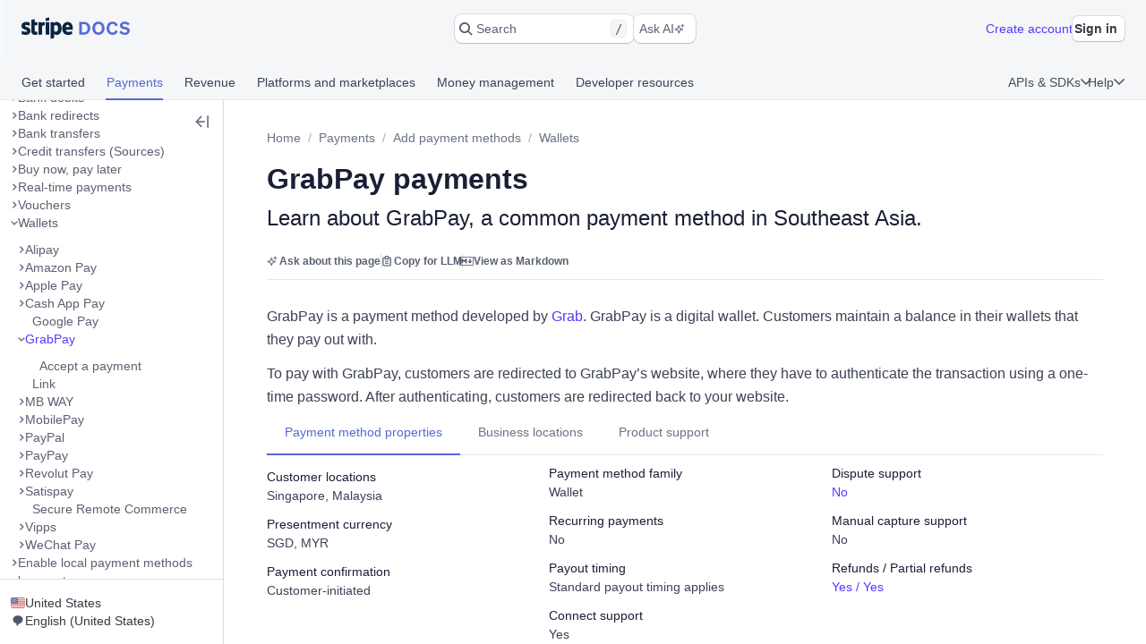

--- FILE ---
content_type: text/javascript; charset=utf-8
request_url: https://b.stripecdn.com/docs-statics-srv/assets/runtime.20ab1083a30d04c39b33.js
body_size: 1882
content:
!function(e){function n(n){for(var t,a,d=n[0],i=n[1],u=n[2],s=0,b=[];s<d.length;s++)a=d[s],Object.prototype.hasOwnProperty.call(r,a)&&r[a]&&b.push(r[a][0]),r[a]=0;for(t in i)Object.prototype.hasOwnProperty.call(i,t)&&(e[t]=i[t]);for(f&&f(n);b.length;)b.shift()();return o.push.apply(o,u||[]),c()}function c(){for(var e,n=0;n<o.length;n++){for(var c=o[n],t=!0,a=1;a<c.length;a++){var i=c[a];0!==r[i]&&(t=!1)}t&&(o.splice(n--,1),e=d(d.s=c[0]))}return e}var t={},a={5:0},r={5:0},o=[];function d(n){if(t[n])return t[n].exports;var c=t[n]={i:n,l:!1,exports:{}};return e[n].call(c.exports,c,c.exports,d),c.l=!0,c.exports}d.e=function(e){var n=[];a[e]?n.push(a[e]):0!==a[e]&&{2:1,6:1}[e]&&n.push(a[e]=new Promise((function(n,c){for(var t=({2:"launchpad",3:"appruntime",6:"sail",8:"i18n-countries-de-DE-json-chunk",9:"i18n-countries-en-GB-json-chunk",10:"i18n-countries-en-US-json-chunk",11:"i18n-countries-es-419-json-chunk",12:"i18n-countries-es-ES-json-chunk",13:"i18n-countries-fr-CA-json-chunk",14:"i18n-countries-fr-FR-json-chunk",15:"i18n-countries-id-ID-json-chunk",16:"i18n-countries-it-IT-json-chunk",17:"i18n-countries-ja-JP-json-chunk",18:"i18n-countries-ms-MY-json-chunk",19:"i18n-countries-nl-NL-json-chunk",20:"i18n-countries-pt-BR-json-chunk",21:"i18n-countries-pt-PT-json-chunk",22:"i18n-countries-th-TH-json-chunk",23:"i18n-countries-zh-CN-json-chunk",24:"intellisense"}[e]||e)+"."+{2:"f49222e0d2783005e989",3:"31d6cfe0d16ae931b73c",6:"205757ec34a2cc4626b9",8:"31d6cfe0d16ae931b73c",9:"31d6cfe0d16ae931b73c",10:"31d6cfe0d16ae931b73c",11:"31d6cfe0d16ae931b73c",12:"31d6cfe0d16ae931b73c",13:"31d6cfe0d16ae931b73c",14:"31d6cfe0d16ae931b73c",15:"31d6cfe0d16ae931b73c",16:"31d6cfe0d16ae931b73c",17:"31d6cfe0d16ae931b73c",18:"31d6cfe0d16ae931b73c",19:"31d6cfe0d16ae931b73c",20:"31d6cfe0d16ae931b73c",21:"31d6cfe0d16ae931b73c",22:"31d6cfe0d16ae931b73c",23:"31d6cfe0d16ae931b73c",24:"31d6cfe0d16ae931b73c",26:"31d6cfe0d16ae931b73c",27:"31d6cfe0d16ae931b73c",28:"31d6cfe0d16ae931b73c",29:"31d6cfe0d16ae931b73c",30:"31d6cfe0d16ae931b73c",31:"31d6cfe0d16ae931b73c",32:"31d6cfe0d16ae931b73c",33:"31d6cfe0d16ae931b73c",34:"31d6cfe0d16ae931b73c",35:"31d6cfe0d16ae931b73c",36:"31d6cfe0d16ae931b73c",37:"31d6cfe0d16ae931b73c",38:"31d6cfe0d16ae931b73c",39:"31d6cfe0d16ae931b73c",40:"31d6cfe0d16ae931b73c",41:"31d6cfe0d16ae931b73c",42:"31d6cfe0d16ae931b73c",43:"31d6cfe0d16ae931b73c",44:"31d6cfe0d16ae931b73c",45:"31d6cfe0d16ae931b73c",46:"31d6cfe0d16ae931b73c"}[e]+".css",r=d.p+t,o=document.getElementsByTagName("link"),i=0;i<o.length;i++){var u=(f=o[i]).getAttribute("data-href")||f.getAttribute("href");if("stylesheet"===f.rel&&(u===t||u===r))return n()}var s=document.getElementsByTagName("style");for(i=0;i<s.length;i++){var f;if((u=(f=s[i]).getAttribute("data-href"))===t||u===r)return n()}var b=document.createElement("link");b.rel="stylesheet",b.type="text/css",b.onload=n,b.onerror=function(n){var t=n&&n.target&&n.target.src||r,o=new Error("Loading CSS chunk "+e+" failed.\n("+t+")");o.code="CSS_CHUNK_LOAD_FAILED",o.request=t,delete a[e],b.parentNode.removeChild(b),c(o)},b.href=r,document.getElementsByTagName("head")[0].appendChild(b)})).then((function(){a[e]=0})));var c=r[e];if(0!==c)if(c)n.push(c[2]);else{var t=new Promise((function(n,t){c=r[e]=[n,t]}));n.push(c[2]=t);var o,i=document.createElement("script");i.charset="utf-8",i.timeout=120,d.nc&&i.setAttribute("nonce",d.nc),i.src=function(e){return d.p+""+({2:"launchpad",3:"appruntime",6:"sail",8:"i18n-countries-de-DE-json-chunk",9:"i18n-countries-en-GB-json-chunk",10:"i18n-countries-en-US-json-chunk",11:"i18n-countries-es-419-json-chunk",12:"i18n-countries-es-ES-json-chunk",13:"i18n-countries-fr-CA-json-chunk",14:"i18n-countries-fr-FR-json-chunk",15:"i18n-countries-id-ID-json-chunk",16:"i18n-countries-it-IT-json-chunk",17:"i18n-countries-ja-JP-json-chunk",18:"i18n-countries-ms-MY-json-chunk",19:"i18n-countries-nl-NL-json-chunk",20:"i18n-countries-pt-BR-json-chunk",21:"i18n-countries-pt-PT-json-chunk",22:"i18n-countries-th-TH-json-chunk",23:"i18n-countries-zh-CN-json-chunk",24:"intellisense"}[e]||e)+"."+{2:"ca1e8636e2fc3a5e7d4f",3:"021915ab84d233263a1a",6:"49cb8e9830402b5a57c5",8:"7d2a2d6638af519a4607",9:"873e6f1128e4e9e6866b",10:"1b89b6e0e6f477526e68",11:"b4708b14c074008a08e7",12:"1cc612defa78ec9fae4f",13:"14586b0c60a81affe6dc",14:"8ea65b130e712595e870",15:"645224ab29bf2fedb522",16:"56c0a71be943785510ab",17:"878ca889ccb2ea66e807",18:"ad6981cac204535b6415",19:"32f88778c929549bc523",20:"5d580cd06e2caaa2e880",21:"1d40222899030d72c1ed",22:"5759f1877cecca7282ce",23:"074a36ad14bf6516e5f8",24:"e293bf6a95071cc33807",26:"348b0f6a76e58854a87f",27:"04e7bb97330b33912a12",28:"234d6a7afdabec7ed2c5",29:"15827146ecbd45c6e3fb",30:"898d037c4ddc904b691c",31:"fc7a71ab4ab9a8dc79a0",32:"f8854803ab3e9e61c08a",33:"7b1933a21cceb47216d6",34:"a6173e8fa79e4b6b6e51",35:"54096681443ef21d3b07",36:"8a1bd96e26b2821eb143",37:"17b23a2944d2a8f22aa2",38:"34a2dd57861b98d41309",39:"19437757236a5e7cf419",40:"ad4a756109fc543ffba7",41:"29700af52a56d8d190f2",42:"45d12fe7161e5de2cebb",43:"1341bee9bc21ed670273",44:"83d2d7f5b47d55ab81dc",45:"e22f55794422efe70ce7",46:"e5cf9a6c202706074e37"}[e]+".js"}(e);var u=new Error;o=function(n){i.onerror=i.onload=null,clearTimeout(s);var c=r[e];if(0!==c){if(c){var t=n&&("load"===n.type?"missing":n.type),a=n&&n.target&&n.target.src;u.message="Loading chunk "+e+" failed.\n("+t+": "+a+")",u.name="ChunkLoadError",u.type=t,u.request=a,c[1](u)}r[e]=void 0}};var s=setTimeout((function(){o({type:"timeout",target:i})}),12e4);i.onerror=i.onload=o,document.head.appendChild(i)}return Promise.all(n)},d.m=e,d.c=t,d.d=function(e,n,c){d.o(e,n)||Object.defineProperty(e,n,{enumerable:!0,get:c})},d.r=function(e){"undefined"!=typeof Symbol&&Symbol.toStringTag&&Object.defineProperty(e,Symbol.toStringTag,{value:"Module"}),Object.defineProperty(e,"__esModule",{value:!0})},d.t=function(e,n){if(1&n&&(e=d(e)),8&n)return e;if(4&n&&"object"==typeof e&&e&&e.__esModule)return e;var c=Object.create(null);if(d.r(c),Object.defineProperty(c,"default",{enumerable:!0,value:e}),2&n&&"string"!=typeof e)for(var t in e)d.d(c,t,function(n){return e[n]}.bind(null,t));return c},d.n=function(e){var n=e&&e.__esModule?function(){return e.default}:function(){return e};return d.d(n,"a",n),n},d.o=function(e,n){return Object.prototype.hasOwnProperty.call(e,n)},d.p="/docs-statics-srv/assets/",d.oe=function(e){throw console.error(e),e};var i=window.webpackJsonp=window.webpackJsonp||[],u=i.push.bind(i);i.push=n,i=i.slice();for(var s=0;s<i.length;s++)n(i[s]);var f=u;c()}([]);
//# sourceMappingURL=runtime.20ab1083a30d04c39b33.js.map